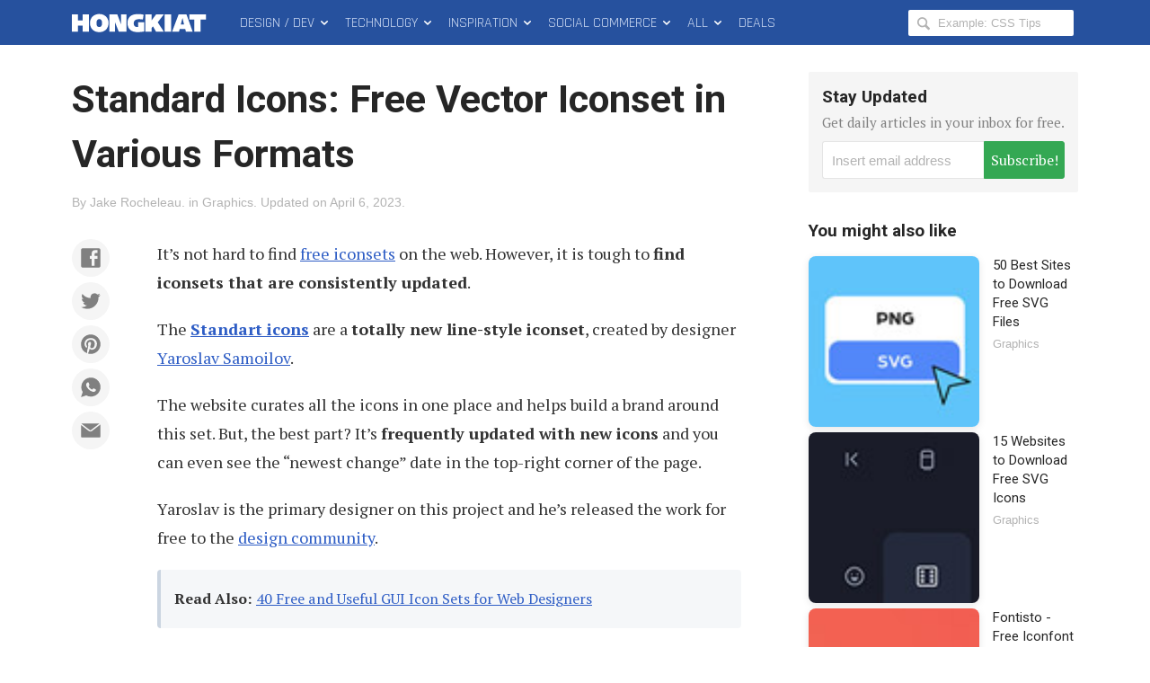

--- FILE ---
content_type: text/html; charset=utf-8
request_url: https://www.google.com/recaptcha/api2/aframe
body_size: 268
content:
<!DOCTYPE HTML><html><head><meta http-equiv="content-type" content="text/html; charset=UTF-8"></head><body><script nonce="lpGIk7B3KTGBBRtSeuD7bA">/** Anti-fraud and anti-abuse applications only. See google.com/recaptcha */ try{var clients={'sodar':'https://pagead2.googlesyndication.com/pagead/sodar?'};window.addEventListener("message",function(a){try{if(a.source===window.parent){var b=JSON.parse(a.data);var c=clients[b['id']];if(c){var d=document.createElement('img');d.src=c+b['params']+'&rc='+(localStorage.getItem("rc::a")?sessionStorage.getItem("rc::b"):"");window.document.body.appendChild(d);sessionStorage.setItem("rc::e",parseInt(sessionStorage.getItem("rc::e")||0)+1);localStorage.setItem("rc::h",'1769041861266');}}}catch(b){}});window.parent.postMessage("_grecaptcha_ready", "*");}catch(b){}</script></body></html>

--- FILE ---
content_type: application/javascript; charset=UTF-8
request_url: https://www.hongkiat.com/blog/wp-content/themes/v7/assets/js/scripts.min.js?ver=7.15.0+2505061606
body_size: 10459
content:
!function(e,t){"object"==typeof exports&&"object"==typeof module?module.exports=t():"function"==typeof define&&define.amd?define([],t):"object"==typeof exports?exports.inView=t():e.inView=t()}(this,function(){return function(n){function i(e){if(o[e])return o[e].exports;var t=o[e]={exports:{},id:e,loaded:!1};return n[e].call(t.exports,t,t.exports,i),t.loaded=!0,t.exports}var o={};return i.m=n,i.c=o,i.p="",i(0)}([function(e,t,n){"use strict";var i,o=n(2),a=(i=o)&&i.__esModule?i:{default:i};e.exports=a.default},function(e,t){e.exports=function(e){var t=typeof e;return null!=e&&("object"==t||"function"==t)}},function(e,t,n){"use strict";function i(e){return e&&e.__esModule?e:{default:e}}Object.defineProperty(t,"__esModule",{value:!0});var o=i(n(9)),a=i(n(3)),r=n(4);t.default=function(){if("undefined"!=typeof window){var n={history:[]},i={offset:{},threshold:0,test:r.inViewport},t=(0,o.default)(function(){n.history.forEach(function(e){n[e].check()})},100);["scroll","resize","load"].forEach(function(e){return addEventListener(e,t)}),window.MutationObserver&&addEventListener("DOMContentLoaded",function(){new MutationObserver(t).observe(document.body,{attributes:!0,childList:!0,subtree:!0})});var e=function(e){if("string"==typeof e){var t=[].slice.call(document.querySelectorAll(e));return-1<n.history.indexOf(e)?n[e].elements=t:(n[e]=(0,a.default)(t,i),n.history.push(e)),n[e]}};return e.offset=function(t){if(void 0===t)return i.offset;var n=function(e){return"number"==typeof e};return["top","right","bottom","left"].forEach(n(t)?function(e){return i.offset[e]=t}:function(e){return n(t[e])?i.offset[e]=t[e]:null}),i.offset},e.threshold=function(e){return"number"==typeof e&&0<=e&&e<=1?i.threshold=e:i.threshold},e.test=function(e){return"function"==typeof e?i.test=e:i.test},e.is=function(e){return i.test(e,i)},e.offset(0),e}}()},function(e,t){"use strict";Object.defineProperty(t,"__esModule",{value:!0});var i=function(){function i(e,t){for(var n=0;n<t.length;n++){var i=t[n];i.enumerable=i.enumerable||!1,i.configurable=!0,"value"in i&&(i.writable=!0),Object.defineProperty(e,i.key,i)}}return function(e,t,n){return t&&i(e.prototype,t),n&&i(e,n),e}}(),n=function(){function n(e,t){(function(e,t){if(!(e instanceof t))throw new TypeError("Cannot call a class as a function")})(this,n),this.options=t,this.elements=e,this.current=[],this.handlers={enter:[],exit:[]},this.singles={enter:[],exit:[]}}return i(n,[{key:"check",value:function(){var a=this;return this.elements.forEach(function(e){var t=a.options.test(e,a.options),n=a.current.indexOf(e),i=-1<n,o=!t&&i;t&&!i&&(a.current.push(e),a.emit("enter",e)),o&&(a.current.splice(n,1),a.emit("exit",e))}),this}},{key:"on",value:function(e,t){return this.handlers[e].push(t),this}},{key:"once",value:function(e,t){return this.singles[e].unshift(t),this}},{key:"emit",value:function(e,t){for(;this.singles[e].length;)this.singles[e].pop()(t);for(var n=this.handlers[e].length;-1<--n;)this.handlers[e][n](t);return this}}]),n}();t.default=function(e,t){return new n(e,t)}},function(e,t){"use strict";Object.defineProperty(t,"__esModule",{value:!0}),t.inViewport=function(e,t){var n=e.getBoundingClientRect(),i=n.top,o=n.right,a=n.bottom,r=n.left,s=n.width,l=n.height,c=a,d=window.innerWidth-r,u=window.innerHeight-i,p=o,h=t.threshold*s,f=t.threshold*l;return c>t.offset.top+f&&d>t.offset.right+h&&u>t.offset.bottom+f&&p>t.offset.left+h}},function(n,e){(function(e){var t="object"==typeof e&&e&&e.Object===Object&&e;n.exports=t}).call(e,function(){return this}())},function(e,t,n){var i=n(5),o="object"==typeof self&&self&&self.Object===Object&&self,a=i||o||Function("return this")();e.exports=a},function(e,t,n){var w=n(1),b=n(8),y=n(10),_=Math.max,x=Math.min;e.exports=function(i,o,e){function a(e){var t=c,n=d;return c=d=void 0,m=e,p=i.apply(n,t)}function r(e){var t=e-f;return void 0===f||o<=t||t<0||g&&u<=e-m}function s(){var e,t,n=b();return r(n)?l(n):void(h=setTimeout(s,(t=o-((e=n)-f),g?x(t,u-(e-m)):t)))}function l(e){return h=void 0,n&&c?a(e):(c=d=void 0,p)}function t(){var e,t=b(),n=r(t);if(c=arguments,d=this,f=t,n){if(void 0===h)return m=e=f,h=setTimeout(s,o),v?a(e):p;if(g)return h=setTimeout(s,o),a(f)}return void 0===h&&(h=setTimeout(s,o)),p}var c,d,u,p,h,f,m=0,v=!1,g=!1,n=!0;if("function"!=typeof i)throw new TypeError("Expected a function");return o=y(o)||0,w(e)&&(v=!!e.leading,u=(g="maxWait"in e)?_(y(e.maxWait)||0,o):u,n="trailing"in e?!!e.trailing:n),t.cancel=function(){void 0!==h&&clearTimeout(h),c=f=d=h=void(m=0)},t.flush=function(){return void 0===h?p:l(b())},t}},function(e,t,n){var i=n(6);e.exports=function(){return i.Date.now()}},function(e,t,n){var a=n(7),r=n(1);e.exports=function(e,t,n){var i=!0,o=!0;if("function"!=typeof e)throw new TypeError("Expected a function");return r(n)&&(i="leading"in n?!!n.leading:i,o="trailing"in n?!!n.trailing:o),a(e,t,{leading:i,maxWait:t,trailing:o})}},function(e,t){e.exports=function(e){return e}}])}),document.addEventListener("DOMContentLoaded",function(){var e=document.querySelectorAll(".entry-copy .lightbox-trigger"),n=null,i=null,o=null;function t(e){function t(){n&&(n.classList.remove("active"),document.body.style.overflow="",setTimeout(function(){n&&n.parentNode&&n.parentNode.removeChild(n),n=null},300))}e.preventDefault(),i=document.createElement("div"),o=document.createElement("img"),close=document.createElement("span"),i.className="lightbox-overlay",o.src=this.href,o.className="lightbox-content",close.className="lightbox-close",close.innerHTML="&times;",i.appendChild(o),i.appendChild(close),document.body.appendChild(i),i.offsetHeight,i.classList.add("active"),n=i,document.body.style.overflow="hidden",close.addEventListener("click",function(e){e.stopPropagation(),t()}),i.addEventListener("click",function(e){e.target===i&&t()}),document.addEventListener("keyup",function(e){"Escape"===e.key&&t()})}0!==e.length&&e.forEach(function(e){e.addEventListener("click",t)})}),inView.offset(-200),function(a,r,e,t){"use strict";t&&t.configure({showSpinner:!1,trickleSpeed:100,trickleRate:.025,minimum:.7}),a.api=a.siteAPI||{},api=api||{},api.app=api.app||{},api.sync=function(e,t,n){return _.extend(n,{url:api.rest+(_.isFunction(t.url)?t.url():t.url)}),Backbone.sync(e,t,n)},api.app.templateOptions={evaluate:/<#([\s\S]+?)#>/g,interpolate:/\{\{\{([\s\S]+?)\}\}\}/g,escape:/\{\{([^\}]+?)\}\}(?!\})/g,variable:"data"},api.app.template=_.memoize(function(t){var n,i=api.app.templateOptions;return function(e){return(n=n||_.template(r("#tmpl-"+t).html(),i))(e)}}),api.app.templateString=_.memoize(function(t){var n,i=api.app.templateOptions;return function(e){return(n=n||_.template(t,i))(e)}}),api.app.View=Backbone.View.extend({}),api.app.Collection=Backbone.Collection.extend({sync:api.sync}),api.app.Model=Backbone.Model.extend({sync:api.sync}),api.app.Router=Backbone.Router.extend({}),api.app.History=Backbone.history,_.extend(api.app.History,{navigate:function(e,t){if(!Backbone.History.started)return!1;t&&!0!==t||(t={trigger:!!t});var n=this.root+(e=this.getFragment(e||""));if(e=e.replace(/#.*$/,""),this.fragment!==e){if(this.fragment=e,this._hasPushState)this.history[t.replace?"replaceState":"pushState"]({},document.title,n);else{if(!this._wantsHashChange)return this.location.assign(n);this._updateHash(this.location,e,t.replace),this.iframe&&e!==this.getFragment(this.getHash(this.iframe))&&(t.replace||this.iframe.document.open().close(),this._updateHash(this.iframe.location,e,t.replace))}return t.trigger?this.loadUrl(e):void 0}}}),api.app.History.start({pushState:!0,root:"/"+api.site.match(/([^\/]*)\/*$/)[1]+"/"}),api.app.isPreview=function(){var e=document.location.search;return e&&-1!==e.indexOf("preview=true")},api.app.isHongkiat=function(){var e=document.location.search;return e&&-1!==e.indexOf("username=hongkiat")},r.fn.viewportOffset=function(){var e=r(this),t=r(a),n=t.scrollLeft(),i=t.scrollTop(),o=e.offset();return 0===e.length?{top:-1,left:-1}:{left:o.left-n,top:o.top-i}}}(window,jQuery,inView,NProgress),function(a,t){"use strict";var e={View:{}};e.View=api.app.View.extend({el:"body",events:{"sidebar:load":"renderOnEvent","dropdown:load":"renderOnEvent","infinite:load":"renderOnEvent"},initialize:function(){_.isUndefined(t)||(_.bindAll(this,"render","renderOnLoad","renderOnEvent"),this.renderOnLoad())},loadThumb:function(e,t){var n=new Image,i=t;return n.src=i,n.addEventListener("load",function(){e.removeAttr("data-img").attr("data-loaded",!0).css("background-image","url("+t+")").addClass("is-loaded").trigger("thumb:loaded",{src:n.src})}),n.addEventListener("error",function(){e.removeAttr("data-img").attr("data-loaded",!1).addClass("is-missing").trigger("thumb:missing",{src:n.src})}),n},renderOnLoad:function(){this.render(".img-thumb")},renderOnEvent:function(e,t){_.isUndefined(t.selector)||this.render(t.selector+" .img-thumb")},render:function(e){var o=this;return t(e).on("enter",function(e){var t=a(e),n=t.data("img"),i=t.data("loaded");if(!_.isUndefined(n)&&_.isUndefined(i))try{o.loadThumb(t,n.src)}catch(e){console.info(e.name,e.message)}}),this}}),new e.View}(jQuery,inView),function(o){"use strict";var e={Collection:{},Model:{},View:{}};api.app.isPreview()&&!api.app.isHongkiat()||(e.Model=api.app.Model.extend({defaults:{menu:"",hover:!1,fetching:!1}}),e.Collection=api.app.Collection.extend({}),e.View=api.app.View.extend({constructor:function(){this.dropdown=api.app.template("dropdown"),this.dropdownAll=api.app.template("dropdown-all"),this.$header=o("#masthead"),api.app.View.apply(this,arguments)},filterResponse:function(e){return e.reset(e.shuffle(),{silent:!0}),e.toJSON().splice(0,5)},getMenu:function(e){var t;return _.isUndefined(e)||(t=e.replace("-menu","")),t},getMenuList:function(e){return document.getElementById(e+"-list")}}),e.View.Section=e.View.extend({tagName:"div",attributes:{class:"site-dropdown",id:"dropdown-content"},initialize:function(){this.render()},render:function(){return Modernizr.mq("(min-width: 941px)")&&this.$header.append(this.$el).addClass("has-dropdown"),this}}),e.View.Placeholder=e.View.extend({tagName:"ul",attributes:{class:"placeholder placeholder--mdd list-float-left row",id:"placeholder-mdd-list"},initialize:function(){for(var e=0;e<5;e++)this.$el.append(this.createItem)},createItem:function(){return'<li class="placeholder__item"><div class="placeholder__thumbnail"></div><div class="placeholder__title"></div><div class="placeholder__title placeholder__title--second"></div><span class="placeholder__meta"></span></li>'},render:function(){return this}}),e.View.List=e.View.extend({model:new e.Model,collection:new e.Collection,section:new e.View.Section,placeholder:new e.View.Placeholder,events:{"mouseenter .menu-parent":"hoverMenu","mouseleave .menu-parent":"hoverMenu"},initialize:function(){var e=this;this.$section=this.section.$el,this.$placeholder=this.placeholder.render().$el,this.$menus=this.$(".menu-parent"),_.bindAll(this,"hoverMenu","slideDown","slideUp","toggleList"),this.listenTo(this.collection,"request",this.addPlaceHolder),this.listenTo(this.collection,"sync",this.render),this.listenTo(this.model,"change:menu",this.fetchList),this.$section.on("mouseenter",this.hoverMenu),this.$section.on("mouseleave",this.hoverMenu),this.$menus.hoverIntent({over:function(){e.slideDown(),e.toggleList()},out:function(){}})},hoverMenu:function(e){var t=this,n=this.getMenu(e.currentTarget.id),i=o("#"+e.currentTarget.id);"mouseenter"===e.type&&(this.model.set({hover:!0,menu:n}),i.addClass("is-active")),"mouseleave"===e.type&&(this.model.set({hover:!1,menu:n}),i.removeClass("is-active"),setTimeout(function(){t.slideUp()},200))},hoverList:function(e){var t=e.target.id.replace("-list","-menu"),n=o("#"+t);"mouseenter"===e.type&&n.addClass("is-active"),"mouseleave"===e.type&&n.removeClass("is-active")},fetchList:function(e,t){if("dropdown-content"!==t&&!this.getMenuList(t)&&!e.get("fetching"))try{e.set("fetching",!0),this.collection.menu=t,this.collection.url="/posts/menu/"+t,this.collection.fetch().always(function(){e.set("fetching",!1),this.$placeholder.detach()}.bind(this))}catch(e){console.info(e.name,e.message)}},slideDown:function(){this.$section.addClass("is-visible")},slideUp:function(){this.model.get("hover")||this.$section.removeClass("is-visible")},toggleList:function(){var e=o("#"+this.model.get("menu")+"-list");e.siblings("ol").hide(0),this.model.get("fetching")||e.show(0)},addPlaceHolder:function(e){this.$section.children("ol").hide(0),"all"!==e.menu&&this.$section.append(this.$placeholder)},render:function(e){var t;return _.isUndefined(e.menu)||this.getMenuList(e.menu)&&this.model.get("fetching")||(this.$section.children("ol").hide(0),"all"===e.menu?this.$section.append(this.dropdownAll({menus:e.toJSON()})):this.$section.append(this.dropdown({menu:e.menu,posts:this.filterResponse(e)})),t="#"+e.menu+"-list",this.$section.trigger("dropdown:load",[{selector:t,menu:e.menu,data:e.toJSON()}]).find(t).on("mouseenter",this.hoverList).on("mouseleave",this.hoverList)),this}}),new e.View.List({el:"#main-nav"}))}(jQuery),function(e,t,n){"use strict";var i={View:{}};i.View=n.View.extend({constructor:function(){this.$html=e("html"),this.$header=e("#masthead"),this.$tmpl=e("#tmpl-offcanvas"),this.$header.append(this.$tmpl.html()).addClass("has-offcanvas"),n.View.apply(this,arguments)}}),i.View.Toggle=i.View.extend({events:function(){return t.touchevents?{touchstart:"toggle"}:{click:"toggle"}},initialize:function(){void 0!==typeof Modernizr&&(this.$nav=e(this.$el.data("target")),e(window).on("resize",_.throttle(function(){this.resize()}.bind(this),380)))},toggle:function(){this.$el.toggleClass("is-close"),this.$html.toggleClass("is-full-height"),this.$nav.toggleClass("is-visible")},resize:function(){Modernizr.mq("(min-width: 941px)")&&(this.$el.removeClass("is-close"),this.$html.removeClass("is-full-height"),this.$nav.removeClass("is-visible"))}}),new i.View.Toggle({el:"#reveal-offcanvas-nav"})}(jQuery,Modernizr,Backbone),function(n,t,e){"use strict";var i={View:{}};i.View=e.View.extend({constructor:function(){this.$overlay=n("#overlay-search"),e.View.apply(this,arguments)}}),i.View.Reveal=i.View.extend({events:function(){return t.touchevents?{touchstart:"revealSearch"}:{click:"revealSearch"}},initialize:function(){},revealSearch:function(e){e.preventDefault(),t.mq("(min-width: 1081px)")||(this.$overlay.addClass("is-visible"),setTimeout(function(){this.$overlay.find("input").focus()}.bind(this),30))}}),i.View.Close=i.View.extend({initialize:function(){this.$overlay.on("click",this.closeSearch.bind(this))},closeSearch:function(e){var t=e.target.nodeName.toLowerCase();"input"!==t&&"label"!==t&&"form"!==t&&(n(e.currentTarget).removeClass("is-visible"),this.$overlay.find("input").blur())}}),new i.View.Reveal({el:"#reveal-search"}),new i.View.Close}(jQuery,Modernizr,Backbone),function(i,e,t){"use strict";var n={View:{},Collection:{}};api.app.isPreview()&&!api.app.isHongkiat()||(n.View.Subscribe=api.app.View.extend({template:api.app.template("subscribe"),events:{"infinite:load":"renderOnEvent"},initialize:function(){_.bindAll(this,"render","renderOnLoad","renderOnEvent"),this.container=".sidebar-widget--subscribe",this.renderOnLoad()},viewed:function(e){t(e).once("enter",this.render)},renderOnLoad:function(){var e;window.innerWidth<940||0===(e=i(this.container)).children().length&&this.render(e)},renderOnEvent:function(e,t){var n=i(t.selector).find(this.container);_.isUndefined(t.selector)||0===n.children().length&&this.render(n)},render:function(e){var n=this;return e.each(function(e,t){0===t.childElementCount&&(t.innerHTML=n.template())}),this}}),n.Collection.RelatedPosts=api.app.Collection.extend({}),n.View.Placeholder=api.app.View.extend({tagName:"ul",attributes:{class:"placeholder placeholder--aside list-flush",id:"placeholder-mdd-list"},initialize:function(){for(var e=0;e<5;e++)this.$el.append(this.createItem)},createItem:function(){return'<li class="placeholder__item clearfix"><div class="placeholder__thumbnail"></div><div class="placeholder__summary"><span class="placeholder__title"></span><span class="placeholder__title placeholder__title--second"></span><span class="placeholder__meta"></span></div></li>'},render:function(){return this}}),n.View.RelatedPosts=api.app.View.extend({template:api.app.template("related-posts"),collection:new n.Collection.RelatedPosts,placeholder:new n.View.Placeholder,events:{"infinite:load":"renderOnEvent"},initialize:function(){_.isUndefined(api.singular)||_.isUndefined(api.singular.post)||_.isUndefined(inView)||(this.$placeholder=this.placeholder.render().$el,_.bindAll(this,"render","fetchPosts","renderOnLoad","renderOnEvent"),this.renderOnLoad())},filterResponse:function(e,t){return e.reset(e.shuffle(),{silent:!0}),_.filter(e.toJSON().slice(0,5),function(e){return e.id!==t})},fetchPosts:function(e,t){var n=this,i=api.singular.post.relatives.split(","),o=_.sample(i,1);e.append(this.$placeholder),this.collection.url="/posts/sidebar/"+o[0],this.collection.fetch({success:function(){n.render(e,t)},always:function(){n.$placeholder.remove()}})},renderOnLoad:function(){(940<window.innerWidth||0===this.el.childElementCount)&&this.fetchPosts(i(".entries--aside"),api.singular.post)},renderOnEvent:function(e,t){_.isUndefined(t.selector)||(940<window.innerWidth||0===this.el.childElementCount)&&this.fetchPosts(i(t.selector+" .entries--aside"),t.data)},render:function(e,t){var n,i;if(0===e.find(".entry-list").length){if(!(n=this.collection))return this;i=this.filterResponse(n,t.id),e.html(this.template({posts:i})).trigger("sidebar:load",[{selector:"#sidebar-post-"+t.id,data:i}])}return this}}),_.isUndefined(api.singular)||_.isUndefined(t)||new n.View.Subscribe({el:"#content"}))}(jQuery,Modernizr,inView),function(s){"use strict";var i,e;api.app.isPreview()||"undefined"!=typeof nineCodesSocialManager&&(i=nineCodesSocialManager||{},(e=e||{Infinite:{}}).Infinite=i.Buttons.View.extend({events:{"infinite:load":"renderOnEvent"},renderOnEvent:function(e,t){this.model.url=t.data.id,this.model.fetch()},render:function(e){var o=this,a=e.toJSON()||{content:{},images:[]},r=this.template.imgWrapper({id:a.id,prefix:nineCodesSocialManager.attrPrefix}),t=s("#"+i.attrPrefix+"-buttons-"+a.id),n=s('[data-social-manager="ContentImage-'+a.id+'"]');try{t.append(this.template.buttonsContent(a.content)),n.each(function(e,t){var n=_.reduce(t.attributes,function(e,t){return e[t.name]=t.value,e},{}),i=a.images[e].src;_.contains(n,i)&&s(t).wrap(r).after(o.template.buttonsImage(a.images[e]))})}catch(e){console.info(e.name,e.message)}}}),new e.Infinite({model:new i.Buttons.Model}))}(jQuery),jQuery(function(f){"use strict";if(Modernizr.localstorage){var m=window.WP_Chimp,v=/^[a-zA-Z0-9.!#$%&'*+/=?^_`{|}~-]+@[a-zA-Z0-9](?:[a-zA-Z0-9-]{0,61}[a-zA-Z0-9])?(?:\.[a-zA-Z0-9](?:[a-zA-Z0-9-]{0,61}[a-zA-Z0-9])?)*$/,g=".wp-chimp-block",w=".wp-chimp-form",b={all:".wp-chimp-notice",success:".wp-chimp-notice--success",error:".wp-chimp-notice--error"},y={all:".wp-chimp-input",email:".wp-chimp-input--email"},e=".wp-chimp-button",t=new function(){var h=function(e,t){"error"===t&&e.slideDown({duration:150,done:function(){var e=f(this);window.setTimeout(function(){e.slideUp(150)},5e3)}}),"success"===t&&e.siblings(w).fadeOut({duration:200,done:function(){e.show(0).addClass("is-slide-up")}})};this.$html=f("html"),this.$body=f("body"),this.$document=f(document),this.init=function(){var p=this;this.$body.on("click",e,function(e){e.preventDefault(),e.stopImmediatePropagation();var t,n=f(this).parents(g),i=n.find(w),o=i.data("list"),a=i.data("opt-in"),r=n.find(b.all),s=n.find(b.success),l=n.find(b.error),c=n.find(y.all),d=c.serializeArray();r.hide();for(var u=d.length-1;0<=u;u--)"wp-chimp-mcemail"===d[u].name&&(t=d[u].value);t&&v.test(t)?f.ajax({url:m.root,type:"POST",data:{nonce:m.nonce,action:"wp_chimp_form",email:t,listID:o,optIn:a},beforeSend:function(){i.addClass("is-processing").fadeTo(200,.5,function(){c.prop("disabled",!0)})}}).always(function(e){p.responseURL(f.parseJSON(e)),i.removeClass("is-processing").fadeTo(200,1,function(){c.prop("disabled",!1)})}).done(function(e){f.parseJSON(e).errors?(h(l,"error"),i.trigger("wp-chimp:error")):(h(s,"success"),i.trigger("wp-chimp:success"),window.setTimeout(function(){p.popupClose(),p.popupHalt("subscribed")},3e3))}).fail(function(e){h(l,"error"),i.trigger("wp-chimp:error",e)}):h(l,"error")})},this.initPopup=function(){var o=this;_.isUndefined(api.home)&&_.isUndefined(api.archive)||o.isPopupHalt()||(this.$body.append(function(){return f("#tmpl-subscribe-popup").html()}),this.$document.idleTimer({timeout:65e3,events:"wheel mousewheel"}).on("idle.idleTimer",function(e,t,n){o.isPopupHalt()||o.popupOpen()}).on("active.idleTimer",function(e,t,n,i){o.isPopupHalt()||"wheel"===i.type&&o.popupClose()}),f("#subscribe-popup-close").on("click",function(){o.popupClose(),o.popupHalt("closed")}))},this.initPopupClick=function(){this.$body.append(function(){return f("#tmpl-subscribe-popup").html()}),this.popupOpen(),f("#subscribe-popup-close").on("click",function(){f("#subscribe-popup").remove()})},this.popupClose=function(){this.$html.hasClass("is-popup-active")&&this.$html.removeClass("is-popup-active")},this.popupHalt=function(e){try{localStorage.setItem("wpChimpPopupState",e),this.$document.idleTimer("destroy")}catch(e){console.log(e)}},this.popupOpen=function(){this.$html.hasClass("is-popup-active")||this.$html.addClass("is-popup-active")},this.isPopupHalt=function(){var e=localStorage.getItem("wpChimpPopupState");return"closed"===e||"subscribed"===e},this.responseURL=function(e){e.url&&window.setTimeout(function(){window.location.replace(e.url)},3e3)}};t.init(),f(".want-subscribe").on("click",function(){t.initPopupClick()})}}),function(a,e,t,n){"use strict";var i={View:{}};api.app.isPreview()||(i.View=t.View.extend({events:{"infinite:load":"renderOnEvent"},initialize:function(e){this.renderOnLoad(e.lazyEl)},renderOnLoad:function(e){this.render(e)},renderOnEvent:function(e,t){_.isUndefined(t.selector)||this.render(t.selector+" [data-lazy]")},render:function(e){n(e).on("enter",function(e){var t,n=a(e),i=n.find("img"),o=i.data("lazy-src");i.data("lazy-src")&&((t=new Image).src=o,t.addEventListener("load",function(){i.attr("src",o).removeAttr("data-lazy-src"),n.attr("data-lazy","loaded"),n.find(".img-ratio-placeholder__fill").remove()}))})}}),new i.View({el:"#content",lazyEl:"#content [data-lazy]"}))}(jQuery,Modernizr,Backbone,inView),function(a){"use strict";var s=window.siteAPI||{},e={View:{},Model:{}};e.View=s.app.View.extend({events:{"click #topbar .site-title__link":"gaTopNav","click #topbar .menu-list__link":"gaTopNav","click #dropdown-content .entry-permalink":"gaTopNavPost","click .entry-copy .ref-block__link":"gaSingleRelatedCard","click .entry-sidebar .wp-chimp-button":"gaSubscribeFormSidebarTop","click .entry-sidebar .entries--aside .entry-permalink":"gaSidebarRelatedPosts","infinite:view":"asyncPageView","click .entry-copy .social-buttons__item":"gaSharingButtons"},initialize:function(){this.gaTrendingPost()},gaEventTrack:function(e){return ga("send","event",{eventCategory:e.category,eventAction:e.action,eventLabel:e.label}),this},gaTopNav:function(e){var t;if("site-title__link"===e.currentTarget.className)return t="topnav-logo",s.env&&(t="_"+s.env+"-topnav-logo"),void this.gaEventTrack({category:"topnav",action:"click",label:t});e.currentTarget.parentNode.id?(t="topnav-"+e.currentTarget.parentNode.id.replace("-menu",""),s.env&&(t="_"+s.env+"-"+t),this.gaEventTrack({category:"topnav",action:"click",label:t})):console.info("ID of "+e.currentTarget.parentNode+" is not defined")},gaTopNavPost:function(e){var t="topnav-"+a(e.currentTarget).parents(".entry-list").attr("id").replace("-list","")+"-post";s.env&&(t="_"+s.env+"-"+t),this.gaEventTrack({category:"topnav",action:"click",label:t})},gaTrendingPost:function(){var n,i,o=this;a("#trend").find(".entry-list__item").each(function(e,t){a(t).on("click",".entry-permalink",function(){i="post-0"+n,n=e+1,s.env&&(i="_"+s.env+"-post-0"+n),o.gaEventTrack({category:"trending",action:"click",label:i})})})},gaSidebarRelatedPosts:function(){var e;e=s.env?"_"+s.env+"-sidebar-related_small":"sidebar-related_small",this.gaEventTrack({category:"content",action:"click",label:e})},gaSubscribeFormSidebarTop:function(){var e;e=s.env?"_"+s.env+"-sidebar-subscribe_top":"sidebar-subscribe_top",this.gaEventTrack({category:"content",action:"click",label:e})},gaSingleRelatedCard:function(){var e="related-box";s.env&&(e="_"+s.env+"-related-box"),this.gaEventTrack({category:"content",action:"click",label:e})},gaSharingButtons:function(e){var t=e.currentTarget.className.split(/\s+/)[1].split("--"),n="social-float_"+t[1];s.env&&(n="_"+s.env+"-social-float_"+t[1]),this.gaEventTrack({category:"content",action:"click",label:n})},asyncPageView:function(e,t){var n,i,o,a,r=t.count;_.isNull(r)?(n="infinity-post-next_button-lightblue",s.env&&(n="_"+s.env+"-infinity-post-next_button-lightblue"),this.gaEventTrack({category:"content",action:"click",label:n})):(n="infinity-post-auto",s.env&&(n="_"+s.env+"-infinity-post-auto"),this.gaEventTrack({category:"content",action:"view",label:n}),n="infinity-post-auto-"+(r=r<10?"0"+r:r),s.env&&(n="_"+s.env+"-infinity-post-auto-"+r),this.gaEventTrack({category:"content",action:"view",label:n})),ga("set",{page:t.url,title:t.title}),ga("send","pageview"),_.isEmpty(s.stats)||(i={base:s.stats,post:t.id,rand:Math.random()},o=s.app.templateString("{{ data.base }}&post={{ data.post }}&rand={{ data.rand }}")(i),a=document.location.protocol+"//pixel.wp.com/g.gif?"+o,(new Image).src=_.unescape(a))}}),"undefined"!=typeof ga&&(-1!==location.hostname.indexOf(".dev")&&ga("set","sendHitTask",null),new e.View({el:"body"}))}(jQuery),jQuery(function(d){"use strict";var e=api.singular.post.ads||!1;if(!api.app.isPreview()&&!e){var t,n=window.adsbygoogle||[],i=inView,o={View:{}},a={Model:{},View:{},Ins:{}};_.isUndefined(api.singular)||_.isUndefined(api.singular.post)||!0===n.loaded&&(a.View=api.app.View.extend({events:{"infinite:load":"renderOnEvent"},initialize:function(){_.bindAll(this,"render","refresh","renderOnEvent"),this.count=1},refresh:function(e,t){if(!1!==e)try{var n={google_max_num_ads:"1",google_page_url:t.url.permalink};"local"!==api.env&&"staging"!==api.env||_.extend(n,{google_adtest:"on"}),e.each(function(){(window.adsbygoogle||[]).push({params:n})}),this.count=this.count+1}catch(e){console.info(e.name,e.message)}},renderOnEvent:function(e,t){if(_.isObject(t.data)&&!_.isEmpty(t.data)){var n=this,i=t.data;d.when(this.render(i)).done(function(e){n.refresh(e,i)})}},render:function(e){if(!_.isObject(e)||5<this.count)return!1;var n,t,i={client:e.adsense.client},o=e.adsense.content||{},a=d("#single-post-"+e.id).find(".entry-copy__inner"),r=a.children(),s=d.Deferred(),l=r.filter("p, ul, figure");try{if("local"!==api.env&&"staging"!==api.env||_.extend(i,{test:!0}),o.top){_.extend(i,{slot:o.top}),n=api.app.templateString('<ins class="adsbygoogle adsbygoogle--after-title" style="display:block;width:100%;height:90px;" data-ad-client="{{ data.ad.client }}" data-ad-slot="{{ data.ad.slot }}" data-ad-type="text" <# if (true === data.ad.test) { #>data-adtest="on"<# } #>></ins>')({ad:i});var c=a.find(".social-buttons--content-before");0<c.length?c.after(n):a.prepend(n)}o.middle&&(_.extend(i,{slot:o.middle}),n=api.app.templateString('<ins class="adsbygoogle adsbygoogle--content-sandwhich" styles="display:block;width:100%;min-height:1px" data-ad-client="{{ data.ad.client }}" data-ad-slot="{{ data.ad.slot }}" data-ad-type="text" data-ad-format="rectangle" <# if (true === data.ad.test) { #>data-adtest="on"<# } #>></ins>')({ad:i}),l.each(function(e,t){0!==e&&e!==l.length-1&&e%6==0&&d(t).after(n)})),o.bottom&&(_.extend(i,{slot:o.bottom}),n=api.app.templateString('<ins class="adsbygoogle adsbygoogle--after-content" styles="display:block;width:100%;min-height:1px" data-ad-client="{{ data.ad.client }}" data-ad-slot="{{ data.ad.slot }}" data-ad-type="auto" data-ad-format="rectangle" <# if (true === data.ad.test) { #>data-adtest="on"<# } #>></ins>')({ad:i}),a.append(n))}catch(e){console.info(e.name,e.message)}return 0<(t=d("#single-post-"+e.id).find(".adsbygoogle")).length?s.resolve(t):s.reject(-1),s.promise()}}),t=new a.View({el:"#content"}),d.when(t.render(api.singular.post)).done(function(e){t.refresh(e,api.singular.post)})),_.isUndefined(window.sessionStorage)||(o.Model=api.app.Model.extend({}),o.View=api.app.View.extend({model:new o.Model,events:{"infinite:load":"renderOnEvent"},initialize:function(e){_.bindAll(this,"adLoaded","adBeforeLoaded","render"),this.options=e,this.$dfpbottom=this.$("#promote-bottom"),this.render(this.options.selector)},adLoaded:function(e){"local"!==api.env&&"staging"!==api.env||console.log("#"+e.attr("id")+": is loaded")},adBeforeLoaded:function(e){var t=e.data("adunit");Modernizr.mq("(max-width: 745px)")&&("v7-site-top"!==t&&"v7-content-top"!==t||e.remove()),Modernizr.mq("(max-width: 859px)")&&"v7-site-author_profile"===t&&e.remove(),Modernizr.mq("(max-width: 940px)")&&("v7-sidebar-top"!==t&&"v7-sidebar-bottom"!==t||e.remove())},renderOnEvent:function(e,t){if(!_.isUndefined(t.selector))if(_.isUndefined(api.singular)||_.isUndefined(api.singular.post)||"click"!==api.singular.post.async)this.render(t.selector+" "+this.options.selector);else try{var n=api.app.templateString('<div class="promote-unit promote-unit--content-infinity-next"  id="promote-bottom-infinity-next-{{ data.id }}" data-adunit="v7-content-infinity" data-size-mapping="defaults" data-meta=\'{"taxonomy":"category", "term":"{{ data.category }}","topic":"{{ data.topic }}"}\'></div>')({id:t.data.id,category:t.data.category.slug,topic:t.data.topic.slug});this.$dfpbottom.html(n),this.render(this.options.selector)}catch(e){console.info(e.name,e.message)}},renderDFP:function(e){var t=d(e);t.hasClass("display-block")||t.dfp({dfpID:this.options.dfp,collapseEmptyDivs:!0,setCentering:!0,enableSingleRequest:!1,sizeMapping:this.options.sizes,afterEachAdLoaded:this.adLoaded,beforeEachAdLoaded:this.adBeforeLoaded})},loopAds:function(e){var t=this,n=e.getAttribute("id");i("#"+n).once("enter",function(){"local"!==api.env&&"staging"!==api.env||console.log("#"+n+": visible in the viewport"),t.renderDFP("#"+n)})},render:function(e){var n=this;d(e).each(function(e,t){n.loopAds(t)})}}),new o.View({el:"body",selector:".promote-unit",dfp:"1022251",sizes:{defaults:[{browser:[0,0],ad_sizes:[300,250]},{browser:[421,200],ad_sizes:[336,280]},{browser:[761,360],ad_sizes:[728,90]},{browser:[1e3,360],ad_sizes:[[970,250],[970,90],[728,90]]}]}}))}}),function(){var s,e=document.querySelector(".entry-copy .faq");e&&(s=e.querySelectorAll("h3")).forEach(function(t){var e,n,i,o=t.nextElementSibling,a=document.createElement("div"),r=document.createElement("div");for(a.className="faq-item",r.className="faq-content";o&&"H3"!==o.tagName;)e=o.cloneNode(!0),n=o.nextElementSibling,r.appendChild(e),o.remove(),o=n;t.parentNode.insertBefore(a,t),a.appendChild(t),a.appendChild(r),t.addEventListener("click",function(){s.forEach(function(e){e!==t&&(i=e.nextElementSibling,e.classList.remove("active"),i&&i.classList.contains("faq-content")&&i.classList.remove("active"))}),t.classList.toggle("active"),r.classList.toggle("active")})})}(),function(o){"use strict";var e={View:{}};_.isUndefined(api.singular)||(e.View=api.app.View.extend({events:{"infinite:load":"renderOnEvent"},initialize:function(){_.bindAll(this,"render","getThreshold","getOffSetTop","renderOnEvent","sidebar","sharing","scroller"),this.$document=o(document),this.header=document.getElementById("masthead"),this.wpadminbar=document.getElementById("wpadminbar"),this.threshold=this.getThreshold(),this.sharing({data:api.singular.post||api.singular.page})},getThreshold:function(){var e=15;return this.header&&(e+=this.header.clientHeight||0),this.wpadminbar&&(e+=this.wpadminbar.clientHeight||0),e},getOffSetTop:function(e){return e.viewportOffset().top},renderOnEvent:function(){},sidebar:function(e){var t=o("#sidebar-post-"+e.data.id).find(".entry-sidebar__inner"),n=o("#sidebar-post-"+e.data.id+"-sticky"),i={station:t,cushion:o("#sidebar-post-"+e.data.id+"-cushion"),target:n,targetHeight:n.height()};this.scroller(i)},sharing:function(e){var t=o("#single-post-"+e.data.id).find(".entry-copy__inner"),n=o("#social-buttons-"+e.data.id),i={station:t,cushion:o("#social-buttons-"+e.data.id+"-cushion"),target:n,targetHeight:n.height()};this.scroller(i)},scroller:function(e){var t=this;this.render(e),this.$document.on("scroll",_.throttle(function(){t.render(e)},20))},render:function(){return this}}),Modernizr.mq("(min-width: 680px)")&&new e.View({el:"#content"}))}(jQuery),jQuery(function(o){"use strict";o(".entry-copy__inner figure").each(function(){var e=o(this);e.find("img").attr("data-src-alt")&&e.addClass("has-src-alt")}),o(".entry-copy__inner figure").on("click",function(){var e=o(this),t=e.find("img"),n=t.attr("src"),i=t.attr("data-src-alt");t.attr("src",i).attr("data-src-alt",n),e.toggleClass("loading",/\.gif/.test(i)),t.on("load",function(){e.toggleClass("play",/\.gif/.test(i)),e.removeClass("loading")})})}),function(e){"use strict";var t=e("body.single-post").find("article.entry-content"),n=e("#progress-bar");window.onscroll=function(){var e=(document.body.scrollTop||document.documentElement.scrollTop)/(document.documentElement.scrollHeight-document.documentElement.clientHeight)*100;1===t.length&&n.width(e+"%")}}(jQuery),function(){"use strict";var t,n,i;document.querySelectorAll('a[href^="#"]').forEach(function(e){e.addEventListener("click",function(e){e.preventDefault(),t=document.querySelector(this.getAttribute("href")),60,n=t.getBoundingClientRect().top,i=n+window.pageYOffset-60,window.scrollTo({behavior:"smooth",top:i})})})}(),document.addEventListener("DOMContentLoaded",function(){hljs.addPlugin({"after:highlightElement":function(e){var t,n=e.result,i=document.createElement("button");function o(){try{t=e.el.textContent.replace(/Copy code/g,"").trim(),navigator.clipboard.writeText(t).then(function(){i.classList.add("copied"),i.innerHTML='<i class="fas fa-check"></i>',setTimeout(function(){i.classList.remove("copied"),i.innerHTML='<i class="fas fa-clone"></i>'},2e3)}).catch(function(e){console.error("Failed to copy text:",e)})}catch(e){console.error("Failed to copy text:",e)}}i.classList.add("pre-copy-button"),i.innerHTML='<i class="fas fa-clone"></i>',i.setAttribute("tabindex","0"),i.setAttribute("aria-label","Copy code"),i.addEventListener("click",o),i.addEventListener("keydown",function(e){"Enter"!==e.key&&" "!==e.key||(e.preventDefault(),o())}),e.el.innerHTML='<div class="pre-code">'+n.value+"</div>",e.el.appendChild(i)}})}),document.addEventListener("DOMContentLoaded",function(){var e,t=document.querySelector(".toc");t&&(e=t.querySelector(".expand-button"))&&e.addEventListener("click",function(){t.classList.add("expanded")})});
//# sourceMappingURL=scripts.min.js.map